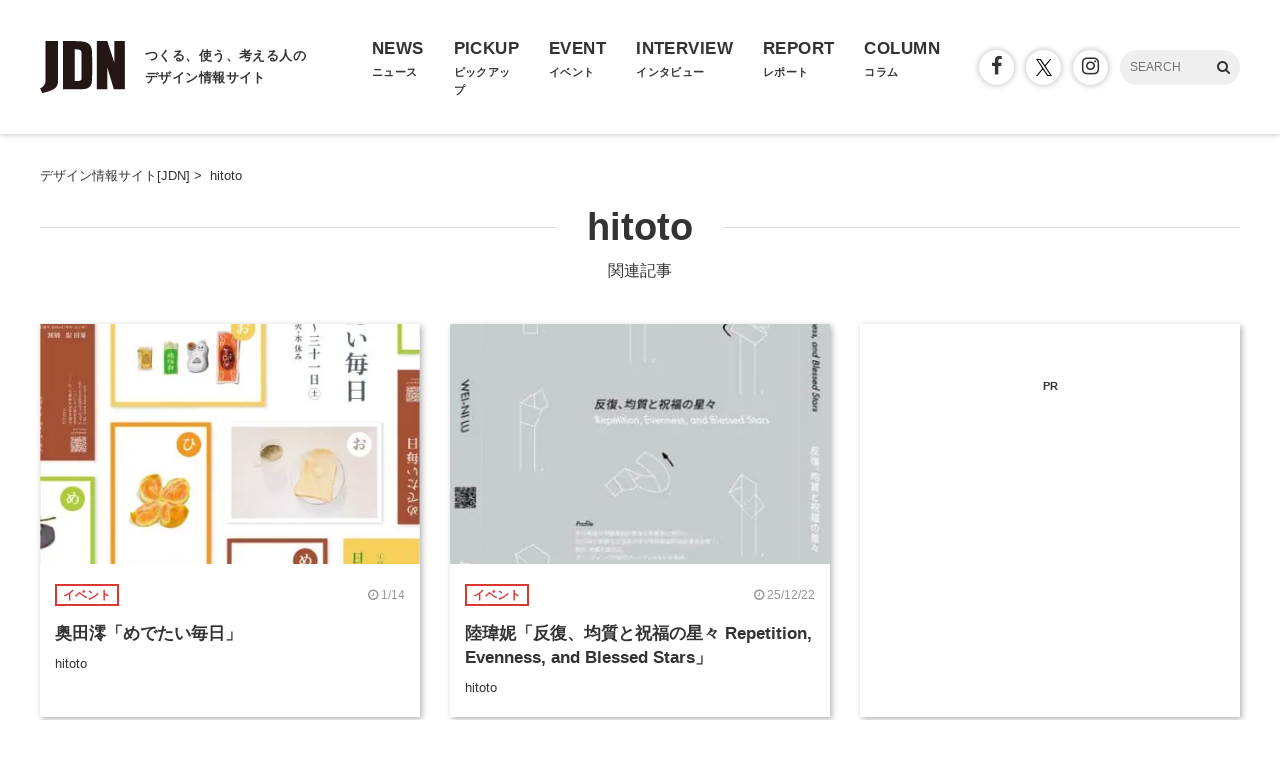

--- FILE ---
content_type: text/html; charset=UTF-8
request_url: https://www.japandesign.ne.jp/tag/hitoto/
body_size: 7759
content:
<!DOCTYPE HTML>
<html lang="ja">
<head>
<meta charset="UTF-8" />
<meta name='robots' content='index, follow, max-image-preview:large, max-snippet:-1, max-video-preview:-1' />

	<!-- This site is optimized with the Yoast SEO plugin v22.6 - https://yoast.com/wordpress/plugins/seo/ -->
	<title>hitoto 関連記事 - デザイン情報サイト[JDN]</title>
	<link rel="canonical" href="https://www.japandesign.ne.jp/tag/hitoto/" />
	<link rel="next" href="https://www.japandesign.ne.jp/tag/hitoto/page/2/" />
	<meta property="og:locale" content="ja_JP" />
	<meta property="og:type" content="article" />
	<meta property="og:title" content="hitoto 関連記事 - デザイン情報サイト[JDN]" />
	<meta property="og:url" content="https://www.japandesign.ne.jp/tag/hitoto/" />
	<meta property="og:site_name" content="デザイン情報サイト[JDN]" />
	<meta name="twitter:card" content="summary_large_image" />
	<meta name="twitter:site" content="@JDN_info" />
	<script type="application/ld+json" class="yoast-schema-graph">{"@context":"https://schema.org","@graph":[{"@type":"CollectionPage","@id":"https://www.japandesign.ne.jp/tag/hitoto/","url":"https://www.japandesign.ne.jp/tag/hitoto/","name":"hitoto 関連記事 - デザイン情報サイト[JDN]","isPartOf":{"@id":"https://www.japandesign.ne.jp/#website"},"breadcrumb":{"@id":"https://www.japandesign.ne.jp/tag/hitoto/#breadcrumb"},"inLanguage":"ja"},{"@type":"BreadcrumbList","@id":"https://www.japandesign.ne.jp/tag/hitoto/#breadcrumb","itemListElement":[{"@type":"ListItem","position":1,"name":"ホーム","item":"https://www.japandesign.ne.jp/"},{"@type":"ListItem","position":2,"name":"hitoto"}]},{"@type":"WebSite","@id":"https://www.japandesign.ne.jp/#website","url":"https://www.japandesign.ne.jp/","name":"デザイン情報サイト[JDN]","description":"","potentialAction":[{"@type":"SearchAction","target":{"@type":"EntryPoint","urlTemplate":"https://www.japandesign.ne.jp/?s={search_term_string}"},"query-input":"required name=search_term_string"}],"inLanguage":"ja"}]}</script>
	<!-- / Yoast SEO plugin. -->


<link rel='stylesheet' id='wp-block-library-css' href='https://www.japandesign.ne.jp/wp/wp-includes/css/dist/block-library/style.min.css?ver=6.5.3' type='text/css' media='all' />
<style id='classic-theme-styles-inline-css' type='text/css'>
/*! This file is auto-generated */
.wp-block-button__link{color:#fff;background-color:#32373c;border-radius:9999px;box-shadow:none;text-decoration:none;padding:calc(.667em + 2px) calc(1.333em + 2px);font-size:1.125em}.wp-block-file__button{background:#32373c;color:#fff;text-decoration:none}
</style>
<style id='global-styles-inline-css' type='text/css'>
body{--wp--preset--color--black: #000000;--wp--preset--color--cyan-bluish-gray: #abb8c3;--wp--preset--color--white: #ffffff;--wp--preset--color--pale-pink: #f78da7;--wp--preset--color--vivid-red: #cf2e2e;--wp--preset--color--luminous-vivid-orange: #ff6900;--wp--preset--color--luminous-vivid-amber: #fcb900;--wp--preset--color--light-green-cyan: #7bdcb5;--wp--preset--color--vivid-green-cyan: #00d084;--wp--preset--color--pale-cyan-blue: #8ed1fc;--wp--preset--color--vivid-cyan-blue: #0693e3;--wp--preset--color--vivid-purple: #9b51e0;--wp--preset--gradient--vivid-cyan-blue-to-vivid-purple: linear-gradient(135deg,rgba(6,147,227,1) 0%,rgb(155,81,224) 100%);--wp--preset--gradient--light-green-cyan-to-vivid-green-cyan: linear-gradient(135deg,rgb(122,220,180) 0%,rgb(0,208,130) 100%);--wp--preset--gradient--luminous-vivid-amber-to-luminous-vivid-orange: linear-gradient(135deg,rgba(252,185,0,1) 0%,rgba(255,105,0,1) 100%);--wp--preset--gradient--luminous-vivid-orange-to-vivid-red: linear-gradient(135deg,rgba(255,105,0,1) 0%,rgb(207,46,46) 100%);--wp--preset--gradient--very-light-gray-to-cyan-bluish-gray: linear-gradient(135deg,rgb(238,238,238) 0%,rgb(169,184,195) 100%);--wp--preset--gradient--cool-to-warm-spectrum: linear-gradient(135deg,rgb(74,234,220) 0%,rgb(151,120,209) 20%,rgb(207,42,186) 40%,rgb(238,44,130) 60%,rgb(251,105,98) 80%,rgb(254,248,76) 100%);--wp--preset--gradient--blush-light-purple: linear-gradient(135deg,rgb(255,206,236) 0%,rgb(152,150,240) 100%);--wp--preset--gradient--blush-bordeaux: linear-gradient(135deg,rgb(254,205,165) 0%,rgb(254,45,45) 50%,rgb(107,0,62) 100%);--wp--preset--gradient--luminous-dusk: linear-gradient(135deg,rgb(255,203,112) 0%,rgb(199,81,192) 50%,rgb(65,88,208) 100%);--wp--preset--gradient--pale-ocean: linear-gradient(135deg,rgb(255,245,203) 0%,rgb(182,227,212) 50%,rgb(51,167,181) 100%);--wp--preset--gradient--electric-grass: linear-gradient(135deg,rgb(202,248,128) 0%,rgb(113,206,126) 100%);--wp--preset--gradient--midnight: linear-gradient(135deg,rgb(2,3,129) 0%,rgb(40,116,252) 100%);--wp--preset--font-size--small: 13px;--wp--preset--font-size--medium: 20px;--wp--preset--font-size--large: 36px;--wp--preset--font-size--x-large: 42px;--wp--preset--spacing--20: 0.44rem;--wp--preset--spacing--30: 0.67rem;--wp--preset--spacing--40: 1rem;--wp--preset--spacing--50: 1.5rem;--wp--preset--spacing--60: 2.25rem;--wp--preset--spacing--70: 3.38rem;--wp--preset--spacing--80: 5.06rem;--wp--preset--shadow--natural: 6px 6px 9px rgba(0, 0, 0, 0.2);--wp--preset--shadow--deep: 12px 12px 50px rgba(0, 0, 0, 0.4);--wp--preset--shadow--sharp: 6px 6px 0px rgba(0, 0, 0, 0.2);--wp--preset--shadow--outlined: 6px 6px 0px -3px rgba(255, 255, 255, 1), 6px 6px rgba(0, 0, 0, 1);--wp--preset--shadow--crisp: 6px 6px 0px rgba(0, 0, 0, 1);}:where(.is-layout-flex){gap: 0.5em;}:where(.is-layout-grid){gap: 0.5em;}body .is-layout-flex{display: flex;}body .is-layout-flex{flex-wrap: wrap;align-items: center;}body .is-layout-flex > *{margin: 0;}body .is-layout-grid{display: grid;}body .is-layout-grid > *{margin: 0;}:where(.wp-block-columns.is-layout-flex){gap: 2em;}:where(.wp-block-columns.is-layout-grid){gap: 2em;}:where(.wp-block-post-template.is-layout-flex){gap: 1.25em;}:where(.wp-block-post-template.is-layout-grid){gap: 1.25em;}.has-black-color{color: var(--wp--preset--color--black) !important;}.has-cyan-bluish-gray-color{color: var(--wp--preset--color--cyan-bluish-gray) !important;}.has-white-color{color: var(--wp--preset--color--white) !important;}.has-pale-pink-color{color: var(--wp--preset--color--pale-pink) !important;}.has-vivid-red-color{color: var(--wp--preset--color--vivid-red) !important;}.has-luminous-vivid-orange-color{color: var(--wp--preset--color--luminous-vivid-orange) !important;}.has-luminous-vivid-amber-color{color: var(--wp--preset--color--luminous-vivid-amber) !important;}.has-light-green-cyan-color{color: var(--wp--preset--color--light-green-cyan) !important;}.has-vivid-green-cyan-color{color: var(--wp--preset--color--vivid-green-cyan) !important;}.has-pale-cyan-blue-color{color: var(--wp--preset--color--pale-cyan-blue) !important;}.has-vivid-cyan-blue-color{color: var(--wp--preset--color--vivid-cyan-blue) !important;}.has-vivid-purple-color{color: var(--wp--preset--color--vivid-purple) !important;}.has-black-background-color{background-color: var(--wp--preset--color--black) !important;}.has-cyan-bluish-gray-background-color{background-color: var(--wp--preset--color--cyan-bluish-gray) !important;}.has-white-background-color{background-color: var(--wp--preset--color--white) !important;}.has-pale-pink-background-color{background-color: var(--wp--preset--color--pale-pink) !important;}.has-vivid-red-background-color{background-color: var(--wp--preset--color--vivid-red) !important;}.has-luminous-vivid-orange-background-color{background-color: var(--wp--preset--color--luminous-vivid-orange) !important;}.has-luminous-vivid-amber-background-color{background-color: var(--wp--preset--color--luminous-vivid-amber) !important;}.has-light-green-cyan-background-color{background-color: var(--wp--preset--color--light-green-cyan) !important;}.has-vivid-green-cyan-background-color{background-color: var(--wp--preset--color--vivid-green-cyan) !important;}.has-pale-cyan-blue-background-color{background-color: var(--wp--preset--color--pale-cyan-blue) !important;}.has-vivid-cyan-blue-background-color{background-color: var(--wp--preset--color--vivid-cyan-blue) !important;}.has-vivid-purple-background-color{background-color: var(--wp--preset--color--vivid-purple) !important;}.has-black-border-color{border-color: var(--wp--preset--color--black) !important;}.has-cyan-bluish-gray-border-color{border-color: var(--wp--preset--color--cyan-bluish-gray) !important;}.has-white-border-color{border-color: var(--wp--preset--color--white) !important;}.has-pale-pink-border-color{border-color: var(--wp--preset--color--pale-pink) !important;}.has-vivid-red-border-color{border-color: var(--wp--preset--color--vivid-red) !important;}.has-luminous-vivid-orange-border-color{border-color: var(--wp--preset--color--luminous-vivid-orange) !important;}.has-luminous-vivid-amber-border-color{border-color: var(--wp--preset--color--luminous-vivid-amber) !important;}.has-light-green-cyan-border-color{border-color: var(--wp--preset--color--light-green-cyan) !important;}.has-vivid-green-cyan-border-color{border-color: var(--wp--preset--color--vivid-green-cyan) !important;}.has-pale-cyan-blue-border-color{border-color: var(--wp--preset--color--pale-cyan-blue) !important;}.has-vivid-cyan-blue-border-color{border-color: var(--wp--preset--color--vivid-cyan-blue) !important;}.has-vivid-purple-border-color{border-color: var(--wp--preset--color--vivid-purple) !important;}.has-vivid-cyan-blue-to-vivid-purple-gradient-background{background: var(--wp--preset--gradient--vivid-cyan-blue-to-vivid-purple) !important;}.has-light-green-cyan-to-vivid-green-cyan-gradient-background{background: var(--wp--preset--gradient--light-green-cyan-to-vivid-green-cyan) !important;}.has-luminous-vivid-amber-to-luminous-vivid-orange-gradient-background{background: var(--wp--preset--gradient--luminous-vivid-amber-to-luminous-vivid-orange) !important;}.has-luminous-vivid-orange-to-vivid-red-gradient-background{background: var(--wp--preset--gradient--luminous-vivid-orange-to-vivid-red) !important;}.has-very-light-gray-to-cyan-bluish-gray-gradient-background{background: var(--wp--preset--gradient--very-light-gray-to-cyan-bluish-gray) !important;}.has-cool-to-warm-spectrum-gradient-background{background: var(--wp--preset--gradient--cool-to-warm-spectrum) !important;}.has-blush-light-purple-gradient-background{background: var(--wp--preset--gradient--blush-light-purple) !important;}.has-blush-bordeaux-gradient-background{background: var(--wp--preset--gradient--blush-bordeaux) !important;}.has-luminous-dusk-gradient-background{background: var(--wp--preset--gradient--luminous-dusk) !important;}.has-pale-ocean-gradient-background{background: var(--wp--preset--gradient--pale-ocean) !important;}.has-electric-grass-gradient-background{background: var(--wp--preset--gradient--electric-grass) !important;}.has-midnight-gradient-background{background: var(--wp--preset--gradient--midnight) !important;}.has-small-font-size{font-size: var(--wp--preset--font-size--small) !important;}.has-medium-font-size{font-size: var(--wp--preset--font-size--medium) !important;}.has-large-font-size{font-size: var(--wp--preset--font-size--large) !important;}.has-x-large-font-size{font-size: var(--wp--preset--font-size--x-large) !important;}
.wp-block-navigation a:where(:not(.wp-element-button)){color: inherit;}
:where(.wp-block-post-template.is-layout-flex){gap: 1.25em;}:where(.wp-block-post-template.is-layout-grid){gap: 1.25em;}
:where(.wp-block-columns.is-layout-flex){gap: 2em;}:where(.wp-block-columns.is-layout-grid){gap: 2em;}
.wp-block-pullquote{font-size: 1.5em;line-height: 1.6;}
</style>
<meta name="viewport" content="width=device-width, initial-scale=1.0, minimum-scale=1.0, maximum-scale=1.0" />
<link rel="shortcut icon" href="https://www.japandesign.ne.jp/wp/wp-content/themes/jdn/img/common/favicon.ico" />
<link rel="apple-touch-icon" href="https://www.japandesign.ne.jp/wp/wp-content/themes/jdn/img/common/icon.jpg" />
<link rel="stylesheet" href="https://www.japandesign.ne.jp/wp/wp-content/themes/jdn/style.css" />


<script>
  (function(i,s,o,g,r,a,m){i['GoogleAnalyticsObject']=r;i[r]=i[r]||function(){
  (i[r].q=i[r].q||[]).push(arguments)},i[r].l=1*new Date();a=s.createElement(o),
  m=s.getElementsByTagName(o)[0];a.async=1;a.src=g;m.parentNode.insertBefore(a,m)
  })(window,document,'script','https://www.google-analytics.com/analytics.js','ga');

  ga('create', 'UA-27036724-1', 'auto');
  ga('send', 'pageview');

</script>

<!-- Google Tag Manager -->
<script>(function(w,d,s,l,i){w[l]=w[l]||[];w[l].push({'gtm.start':
new Date().getTime(),event:'gtm.js'});var f=d.getElementsByTagName(s)[0],
j=d.createElement(s),dl=l!='dataLayer'?'&l='+l:'';j.async=true;j.src=
'https://www.googletagmanager.com/gtm.js?id='+i+dl;f.parentNode.insertBefore(j,f);
})(window,document,'script','dataLayer','GTM-598L4JK');</script>
<!-- End Google Tag Manager -->

<script async='async' src='https://www.googletagservices.com/tag/js/gpt.js'></script>
<script>
  var googletag = googletag || {};
  googletag.cmd = googletag.cmd || [];
</script>

<script>
  googletag.cmd.push(function() {
    googletag.defineSlot('/18986027/JDN_rectangle', [300, 250], 'div-gpt-ad-1481269491618-0').addService(googletag.pubads());
    googletag.pubads().enableSingleRequest();
    googletag.enableServices();
  });
</script>

</head>
<body class="archive tag tag-hitoto tag-1679">


<!-- Google Tag Manager (noscript) -->
<noscript><iframe src="https://www.googletagmanager.com/ns.html?id=GTM-598L4JK"
height="0" width="0" style="display:none;visibility:hidden"></iframe></noscript>
<!-- End Google Tag Manager (noscript) -->

<script>
  window.fbAsyncInit = function() {
    FB.init({
      appId            : '119995101799394',
      autoLogAppEvents : true,
      xfbml            : true,
      version          : 'v3.0'
    });
  };

  (function(d, s, id){
     var js, fjs = d.getElementsByTagName(s)[0];
     if (d.getElementById(id)) {return;}
     js = d.createElement(s); js.id = id;
     js.src = "https://connect.facebook.net/ja_JP/sdk.js";
     fjs.parentNode.insertBefore(js, fjs);
   }(document, 'script', 'facebook-jssdk'));
</script>

<div class="l-header">
  <div class="c-header">
    <div class="c-header_logo">
      <a href="/">
        <h1 class="c-header_logo_img"><img src="https://www.japandesign.ne.jp/wp/wp-content/themes/jdn/img/common/logo.svg" alt="デザイン情報サイト[JDN]" width="85" height="52" /></h1>
        <h2 class="c-header_logo_copy">つくる、使う、考える人の<br>デザイン情報サイト</h2>
      </a>
    </div>
    <div id="ji_toggle" class="c-header_toggle"><span></span></div>
    <div id="ji_nav" class="c-header_nav">
      <ul class="c-header_nav_list">
        <li class="c-header_nav_list_item">
          <a href="/news/">
            <div class="c-header_nav_list_item_en">NEWS</div>
            <div class="c-header_nav_list_item_jp">ニュース</div>
          </a>
        </li>
        <li class="c-header_nav_list_item">
          <a href="/pickup/">
            <div class="c-header_nav_list_item_en">PICKUP</div>
            <div class="c-header_nav_list_item_jp">ピックアップ</div>
          </a>
        </li>
        <li class="c-header_nav_list_item">
          <a href="/event/">
            <div class="c-header_nav_list_item_en">EVENT</div>
            <div class="c-header_nav_list_item_jp">イベント</div>
          </a>
        </li>
        <li class="c-header_nav_list_item">
          <a href="/interview/">
            <div class="c-header_nav_list_item_en">INTERVIEW</div>
            <div class="c-header_nav_list_item_jp">インタビュー</div>
          </a>
        </li>
        <li class="c-header_nav_list_item">
          <a href="/report/">
            <div class="c-header_nav_list_item_en">REPORT</div>
            <div class="c-header_nav_list_item_jp">レポート</div>
          </a>
        </li>
        <li class="c-header_nav_list_item">
          <a href="/columns/">
            <div class="c-header_nav_list_item_en">COLUMN</div>
            <div class="c-header_nav_list_item_jp">コラム</div>
          </a>
        </li>
      </ul>
      <div class="c-header_nav_other">
        <ul class="c-header_nav_other_sns">
          <li><a href="https://www.facebook.com/JDN.info/"><span class="icon"><i class="fa fa-facebook" aria-hidden="true"></i></span></a></li>
          <li><a href="https://twitter.com/jdn_info"><span class="icon typeIconX"></span></a></li>
          <li><a href="https://www.instagram.com/jdneditors/"><span class="icon"><i class="fa fa-instagram" aria-hidden="true"></i></span></a></li>
        </ul>
        <div class="c-header_nav_other_search">
          <form id="ji_search" method="get" role="search" action="/">
            <input class="c-header_nav_other_search_text" type="text" name="s" size="20" placeholder="SEARCH" />
            <span id="ji_search_icon" class="c-header_nav_other_search_icon"><i class="fa fa-search" aria-hidden="true"></i></span>
          </form>
        </div>
      </div>
    </div>
  </div>
</div>

	<div class="c-wrap">
		<div class="container">
			<div class="breadcrumbs">
				<ul class="clearfix">
					<li itemscope itemtype="http://data-vocabulary.org/Breadcrumb"><a href="/" itemprop="url"><span itemprop="title">デザイン情報サイト[JDN]</span></a>&nbsp;&gt;&nbsp;</li>
					<li itemscope itemtype="http://data-vocabulary.org/Breadcrumb"><span itemprop="title">hitoto</span></li>
				</ul>
			</div>
		</div>
		<div class="archive-content">

			
			
			<h1 class="archive-title"><span>hitoto</span></h1>
							<p class="archive-description">関連記事</p>
			
    </div>

		
  
    <div class="c-box_wrap p-archive">

      
      
        
        
<div class="c-box bg-event">
	<a href="https://www.japandesign.ne.jp/event/okudamio-medetaihibi-hitoto/">
		<div class="c-box_visual">
      <picture>
        <source media="(max-width: 768px)" srcset="https://www.japandesign.ne.jp/wp/wp-content/uploads/2025/12/961009-300x300.jpg">
        <img src="https://www.japandesign.ne.jp/wp/wp-content/uploads/2025/12/961009-448x560.jpg" alt="奥田澪「めでたい毎日」" width="448" height="560" loading="lazy" />
      </picture>
    </div>
		<div class="c-box_inner">
      <div class="c-box_type">
        <div class="c-box_label">イベント</div>
        <div class="c-box_date">
          <div class="c-box_date_icon"><i class="fa fa-clock-o"></i></div>
          <div class="c-box_date_text">1/14</div>
        </div>
      </div>
			<div class="c-box_title">奥田澪「めでたい毎日」</div>
							<div class="c-box_text">hitoto</div>
			    </div>
    	</a>
</div>

              
        
        
<div class="c-box bg-event">
	<a href="https://www.japandesign.ne.jp/event/weinilu-hitoto/">
		<div class="c-box_visual">
      <picture>
        <source media="(max-width: 768px)" srcset="https://www.japandesign.ne.jp/wp/wp-content/uploads/2025/11/959111-300x300.jpg">
        <img src="https://www.japandesign.ne.jp/wp/wp-content/uploads/2025/11/959111-394x560.jpg" alt="陸瑋妮「反復、均質と祝福の星々 Repetition, Evenness, and Blessed Stars」" width="394" height="560" loading="lazy" />
      </picture>
    </div>
		<div class="c-box_inner">
      <div class="c-box_type">
        <div class="c-box_label">イベント</div>
        <div class="c-box_date">
          <div class="c-box_date_icon"><i class="fa fa-clock-o"></i></div>
          <div class="c-box_date_text">25/12/22</div>
        </div>
      </div>
			<div class="c-box_title">陸瑋妮「反復、均質と祝福の星々 Repetition, Evenness, and Blessed Stars」</div>
							<div class="c-box_text">hitoto</div>
			    </div>
    	</a>
</div>

        
          <div class="c-box ad">
            <div class="c-box_rectangle">
              <div class="c-box_rectangle_inner">
                <div class="c-box_pr">PR</div>
                
<!-- /18986027/JDN_rectangle -->
<div id='div-gpt-ad-1481269491618-0' style='height:250px; width:300px;'>
	<script>
	googletag.cmd.push(function() { googletag.display('div-gpt-ad-1481269491618-0'); });
	</script>
</div>
              </div>
            </div>
          </div>

              
        
        
<div class="c-box bg-event">
	<a href="https://www.japandesign.ne.jp/event/kurodatakeshi-hitoto/">
		<div class="c-box_visual">
      <picture>
        <source media="(max-width: 768px)" srcset="https://www.japandesign.ne.jp/wp/wp-content/uploads/2025/04/573445-300x300.jpg">
        <img src="https://www.japandesign.ne.jp/wp/wp-content/uploads/2025/04/573445-396x560.jpg" alt="黒田武志「空の途中の設計図」" width="396" height="560" loading="lazy" />
      </picture>
    </div>
		<div class="c-box_inner">
      <div class="c-box_type">
        <div class="c-box_label">イベント</div>
        <div class="c-box_date">
          <div class="c-box_date_icon"><i class="fa fa-clock-o"></i></div>
          <div class="c-box_date_text">25/5/13</div>
        </div>
      </div>
			<div class="c-box_title">黒田武志「空の途中の設計図」</div>
							<div class="c-box_text">hitoto</div>
			    </div>
    	</a>
</div>

              
        
        
<div class="c-box bg-event">
	<a href="https://www.japandesign.ne.jp/event/nakamuramegu-hitoto/">
		<div class="c-box_visual">
      <picture>
        <source media="(max-width: 768px)" srcset="https://www.japandesign.ne.jp/wp/wp-content/uploads/2024/09/476282-300x300.jpg">
        <img src="https://www.japandesign.ne.jp/wp/wp-content/uploads/2024/09/476282-396x560.jpg" alt="中村潤「こうです」" width="396" height="560" loading="lazy" />
      </picture>
    </div>
		<div class="c-box_inner">
      <div class="c-box_type">
        <div class="c-box_label">イベント</div>
        <div class="c-box_date">
          <div class="c-box_date_icon"><i class="fa fa-clock-o"></i></div>
          <div class="c-box_date_text">24/10/9</div>
        </div>
      </div>
			<div class="c-box_title">中村潤「こうです」</div>
							<div class="c-box_text">hitoto</div>
			    </div>
    	</a>
</div>

              
        
        
<div class="c-box bg-event">
	<a href="https://www.japandesign.ne.jp/event/minamidashingo-hitoto-202408/">
		<div class="c-box_visual">
      <picture>
        <source media="(max-width: 768px)" srcset="https://www.japandesign.ne.jp/wp/wp-content/uploads/2024/08/435927-300x300.jpg">
        <img src="https://www.japandesign.ne.jp/wp/wp-content/uploads/2024/08/435927-396x560.jpg" alt="南田真吾「フラットな奥行き」" width="396" height="560" loading="lazy" />
      </picture>
    </div>
		<div class="c-box_inner">
      <div class="c-box_type">
        <div class="c-box_label">イベント</div>
        <div class="c-box_date">
          <div class="c-box_date_icon"><i class="fa fa-clock-o"></i></div>
          <div class="c-box_date_text">24/9/3</div>
        </div>
      </div>
			<div class="c-box_title">南田真吾「フラットな奥行き」</div>
							<div class="c-box_text">hitoto</div>
			    </div>
    	</a>
</div>

              
        
        
<div class="c-box bg-event">
	<a href="https://www.japandesign.ne.jp/event/nishiwakitadashi-hitoto/">
		<div class="c-box_visual">
      <picture>
        <source media="(max-width: 768px)" srcset="https://www.japandesign.ne.jp/wp/wp-content/uploads/2024/07/385849-300x300.jpg">
        <img src="https://www.japandesign.ne.jp/wp/wp-content/uploads/2024/07/385849.jpg" alt="ニシワキタダシ「ワープしそうな動物たち」" width="500" height="500" loading="lazy" />
      </picture>
    </div>
		<div class="c-box_inner">
      <div class="c-box_type">
        <div class="c-box_label">イベント</div>
        <div class="c-box_date">
          <div class="c-box_date_icon"><i class="fa fa-clock-o"></i></div>
          <div class="c-box_date_text">24/7/29</div>
        </div>
      </div>
			<div class="c-box_title">ニシワキタダシ「ワープしそうな動物たち」</div>
							<div class="c-box_text">hitoto</div>
			    </div>
    	</a>
</div>

              
        
        
<div class="c-box bg-event">
	<a href="https://www.japandesign.ne.jp/event/miyazaki-hitoto-2024/">
		<div class="c-box_visual">
      <picture>
        <source media="(max-width: 768px)" srcset="https://www.japandesign.ne.jp/wp/wp-content/uploads/2024/03/160069-300x300.jpg">
        <img src="https://www.japandesign.ne.jp/wp/wp-content/uploads/2024/03/160069-396x560.jpg" alt="ミヤザキ「パーマネント イエロー」" width="396" height="560" loading="lazy" />
      </picture>
    </div>
		<div class="c-box_inner">
      <div class="c-box_type">
        <div class="c-box_label">イベント</div>
        <div class="c-box_date">
          <div class="c-box_date_icon"><i class="fa fa-clock-o"></i></div>
          <div class="c-box_date_text">24/3/26</div>
        </div>
      </div>
			<div class="c-box_title">ミヤザキ「パーマネント イエロー」</div>
							<div class="c-box_text">hitoto</div>
			    </div>
    	</a>
</div>

              
        
        
<div class="c-box bg-event">
	<a href="https://www.japandesign.ne.jp/event/helloayachan-hitoto/">
		<div class="c-box_visual">
      <picture>
        <source media="(max-width: 768px)" srcset="https://www.japandesign.ne.jp/wp/wp-content/uploads/2023/09/2410670-300x300.jpg">
        <img src="https://www.japandesign.ne.jp/wp/wp-content/uploads/2023/09/2410670-411x560.jpg" alt="HELLOAYACHAN「1110-5-6」" width="411" height="560" loading="lazy" />
      </picture>
    </div>
		<div class="c-box_inner">
      <div class="c-box_type">
        <div class="c-box_label">イベント</div>
        <div class="c-box_date">
          <div class="c-box_date_icon"><i class="fa fa-clock-o"></i></div>
          <div class="c-box_date_text">23/9/12</div>
        </div>
      </div>
			<div class="c-box_title">HELLOAYACHAN「1110-5-6」</div>
							<div class="c-box_text">hitoto</div>
			    </div>
    	</a>
</div>

              
        
        
<div class="c-box bg-event">
	<a href="https://www.japandesign.ne.jp/event/hashimotonaoko-hitoto/">
		<div class="c-box_visual">
      <picture>
        <source media="(max-width: 768px)" srcset="https://www.japandesign.ne.jp/wp/wp-content/uploads/2023/07/2393220-300x300.jpg">
        <img src="https://www.japandesign.ne.jp/wp/wp-content/uploads/2023/07/2393220-396x560.jpg" alt="はしもとなおこ「Composition」" width="396" height="560" loading="lazy" />
      </picture>
    </div>
		<div class="c-box_inner">
      <div class="c-box_type">
        <div class="c-box_label">イベント</div>
        <div class="c-box_date">
          <div class="c-box_date_icon"><i class="fa fa-clock-o"></i></div>
          <div class="c-box_date_text">23/7/21</div>
        </div>
      </div>
			<div class="c-box_title">はしもとなおこ「Composition」</div>
							<div class="c-box_text">hitoto</div>
			    </div>
    	</a>
</div>

              
        
        
<div class="c-box bg-event">
	<a href="https://www.japandesign.ne.jp/event/takanoikuno-hitoto-2023/">
		<div class="c-box_visual">
      <picture>
        <source media="(max-width: 768px)" srcset="https://www.japandesign.ne.jp/wp/wp-content/uploads/2023/05/2239834-300x300.jpg">
        <img src="https://www.japandesign.ne.jp/wp/wp-content/uploads/2023/05/2239834.jpg" alt="高野いくの「その日は、朝から雨がふっていて」" width="444" height="555" loading="lazy" />
      </picture>
    </div>
		<div class="c-box_inner">
      <div class="c-box_type">
        <div class="c-box_label">イベント</div>
        <div class="c-box_date">
          <div class="c-box_date_icon"><i class="fa fa-clock-o"></i></div>
          <div class="c-box_date_text">23/6/12</div>
        </div>
      </div>
			<div class="c-box_title">高野いくの「その日は、朝から雨がふっていて」</div>
							<div class="c-box_text">hitoto</div>
			    </div>
    	</a>
</div>

              
        
        
<div class="c-box bg-event">
	<a href="https://www.japandesign.ne.jp/event/nodasachie-hitoto/">
		<div class="c-box_visual">
      <picture>
        <source media="(max-width: 768px)" srcset="https://www.japandesign.ne.jp/wp/wp-content/uploads/2023/04/2158138-300x300.jpg">
        <img src="https://www.japandesign.ne.jp/wp/wp-content/uploads/2023/04/2158138-396x560.jpg" alt="野田幸江「土っ子」" width="396" height="560" loading="lazy" />
      </picture>
    </div>
		<div class="c-box_inner">
      <div class="c-box_type">
        <div class="c-box_label">イベント</div>
        <div class="c-box_date">
          <div class="c-box_date_icon"><i class="fa fa-clock-o"></i></div>
          <div class="c-box_date_text">23/5/8</div>
        </div>
      </div>
			<div class="c-box_title">野田幸江「土っ子」</div>
							<div class="c-box_text">hitoto</div>
			    </div>
    	</a>
</div>

              
        
        
<div class="c-box bg-event">
	<a href="https://www.japandesign.ne.jp/event/simple-wood-product-hitoto-2/">
		<div class="c-box_visual">
      <picture>
        <source media="(max-width: 768px)" srcset="https://www.japandesign.ne.jp/wp/wp-content/uploads/2023/01/2104027-300x300.jpg">
        <img src="https://www.japandesign.ne.jp/wp/wp-content/uploads/2023/01/2104027.jpg" alt="simple wood product「SHIFT STACK」" width="586" height="414" loading="lazy" />
      </picture>
    </div>
		<div class="c-box_inner">
      <div class="c-box_type">
        <div class="c-box_label">イベント</div>
        <div class="c-box_date">
          <div class="c-box_date_icon"><i class="fa fa-clock-o"></i></div>
          <div class="c-box_date_text">23/1/24</div>
        </div>
      </div>
			<div class="c-box_title">simple wood product「SHIFT STACK」</div>
							<div class="c-box_text">hitoto</div>
			    </div>
    	</a>
</div>

              
        
        
<div class="c-box bg-event">
	<a href="https://www.japandesign.ne.jp/event/okudamio-hitoto/">
		<div class="c-box_visual">
      <picture>
        <source media="(max-width: 768px)" srcset="https://www.japandesign.ne.jp/wp/wp-content/uploads/2022/12/2079941-300x300.jpg">
        <img src="https://www.japandesign.ne.jp/wp/wp-content/uploads/2022/12/2079941.jpg" alt="奥田澪「とるにたらない」" width="635" height="357" loading="lazy" />
      </picture>
    </div>
		<div class="c-box_inner">
      <div class="c-box_type">
        <div class="c-box_label">イベント</div>
        <div class="c-box_date">
          <div class="c-box_date_icon"><i class="fa fa-clock-o"></i></div>
          <div class="c-box_date_text">23/1/10</div>
        </div>
      </div>
			<div class="c-box_title">奥田澪「とるにたらない」</div>
							<div class="c-box_text">hitoto</div>
			    </div>
    	</a>
</div>

              
        
        
<div class="c-box bg-event">
	<a href="https://www.japandesign.ne.jp/event/asamitsuwakako-hitoto/">
		<div class="c-box_visual">
      <picture>
        <source media="(max-width: 768px)" srcset="https://www.japandesign.ne.jp/wp/wp-content/uploads/2022/11/2074473-300x300.jpg">
        <img src="https://www.japandesign.ne.jp/wp/wp-content/uploads/2022/11/2074473-396x560.jpg" alt="朝光ワカコ「diving into my microcosmos」" width="396" height="560" loading="lazy" />
      </picture>
    </div>
		<div class="c-box_inner">
      <div class="c-box_type">
        <div class="c-box_label">イベント</div>
        <div class="c-box_date">
          <div class="c-box_date_icon"><i class="fa fa-clock-o"></i></div>
          <div class="c-box_date_text">22/11/28</div>
        </div>
      </div>
			<div class="c-box_title">朝光ワカコ「diving into my microcosmos」</div>
							<div class="c-box_text">hitoto</div>
			    </div>
    	</a>
</div>

              
        
        
<div class="c-box bg-event">
	<a href="https://www.japandesign.ne.jp/event/k-tools-hitoto/">
		<div class="c-box_visual">
      <picture>
        <source media="(max-width: 768px)" srcset="https://www.japandesign.ne.jp/wp/wp-content/uploads/2022/10/2068982-300x300.jpg">
        <img src="https://www.japandesign.ne.jp/wp/wp-content/uploads/2022/10/2068982.jpg" alt="k-tools「をかしみの古道具展」" width="581" height="413" loading="lazy" />
      </picture>
    </div>
		<div class="c-box_inner">
      <div class="c-box_type">
        <div class="c-box_label">イベント</div>
        <div class="c-box_date">
          <div class="c-box_date_icon"><i class="fa fa-clock-o"></i></div>
          <div class="c-box_date_text">22/10/31</div>
        </div>
      </div>
			<div class="c-box_title">k-tools「をかしみの古道具展」</div>
							<div class="c-box_text">hitoto</div>
			    </div>
    	</a>
</div>

              
        
        
<div class="c-box bg-event">
	<a href="https://www.japandesign.ne.jp/event/watanabemayumi-hitoto/">
		<div class="c-box_visual">
      <picture>
        <source media="(max-width: 768px)" srcset="https://www.japandesign.ne.jp/wp/wp-content/uploads/2022/09/2002407-300x300.jpg">
        <img src="https://www.japandesign.ne.jp/wp/wp-content/uploads/2022/09/2002407.jpg" alt="渡部真由美「線と面と有無についての考察」" width="423" height="557" loading="lazy" />
      </picture>
    </div>
		<div class="c-box_inner">
      <div class="c-box_type">
        <div class="c-box_label">イベント</div>
        <div class="c-box_date">
          <div class="c-box_date_icon"><i class="fa fa-clock-o"></i></div>
          <div class="c-box_date_text">22/9/28</div>
        </div>
      </div>
			<div class="c-box_title">渡部真由美「線と面と有無についての考察」</div>
							<div class="c-box_text">hitoto</div>
			    </div>
    	</a>
</div>

              
        
        
<div class="c-box bg-event">
	<a href="https://www.japandesign.ne.jp/event/omatayuduke-hitoto/">
		<div class="c-box_visual">
      <picture>
        <source media="(max-width: 768px)" srcset="https://www.japandesign.ne.jp/wp/wp-content/uploads/2022/08/1973966-300x300.jpg">
        <img src="https://www.japandesign.ne.jp/wp/wp-content/uploads/2022/08/1973966-394x560.jpg" alt="小俣裕祐「continue」" width="394" height="560" loading="lazy" />
      </picture>
    </div>
		<div class="c-box_inner">
      <div class="c-box_type">
        <div class="c-box_label">イベント</div>
        <div class="c-box_date">
          <div class="c-box_date_icon"><i class="fa fa-clock-o"></i></div>
          <div class="c-box_date_text">22/8/5</div>
        </div>
      </div>
			<div class="c-box_title">小俣裕祐「continue」</div>
							<div class="c-box_text">hitoto</div>
			    </div>
    	</a>
</div>

              
    </div>

  
  <div class="pagenav-wrap"><div class='wp-pagenavi' role='navigation'>
<span aria-current='page' class='current'>1</span><a class="page larger" title="ページ 2" href="https://www.japandesign.ne.jp/tag/hitoto/page/2/">2</a><a class="page larger" title="ページ 3" href="https://www.japandesign.ne.jp/tag/hitoto/page/3/">3</a><a class="nextpostslink" rel="next" aria-label="次のページ" href="https://www.japandesign.ne.jp/tag/hitoto/page/2/">»</a>
</div></div>
	</div>

<footer>
	<div class="inner">
		<div class="nav">
			<ul>
				<li><a href="https://www.jdn-inc.co.jp">運営会社</a></li>
				<li><a href="/ad-guide/">広告・取材について</a></li>
				<li><a href="/dw/">メルマガ</a></li>
				<li><a href="https://www.jdn-inc.co.jp/rule.html">利用規約</a></li>
				<li><a href="https://w.japandesign.ne.jp/form/jdninq">お問い合わせ</a></li>
			</ul>
		</div>
		<div id="media">
			<div class="wrap">
				<dl>
					<dt>運営メディア</dt>
					<dd>
						<ul class="flex">
						  <li><a href="/"><img src="https://www.japandesign.ne.jp/wp/wp-content/themes/jdn/img/common/logo_jdn.png" alt="デザイン情報サイト[JDN]" width="175" height="120" /></a></li>
							<li><a href="https://skhole.japandesign.ne.jp/"><img src="https://www.japandesign.ne.jp/wp/wp-content/themes/jdn/img/common/logo_skhole.png" alt="SKHOLE by JDN" width="333" height="120" /></a></li>
							<li><a href="https://compe.japandesign.ne.jp/"><img src="https://www.japandesign.ne.jp/wp/wp-content/themes/jdn/img/common/logo_compe.png" alt="コンテスト情報サイト[登竜門]" width="320" height="120" /></a></li>
							<li><a href="https://jobs.japandesign.ne.jp/"><img src="https://www.japandesign.ne.jp/wp/wp-content/themes/jdn/img/common/logo_jobs.png" alt="求人情報サイト[デザインのお仕事]" width="523" height="120" /></a></li>
						</ul>
					</dd>
				</dl>
			</div>
		</div>
		<div class="copyright">© 1997-2026 <a href="https://www.jdn-inc.co.jp/">JDN Inc.</a></div>
	</div>
</footer>

<script src="https://www.japandesign.ne.jp/wp/wp-content/themes/jdn/js/bundle.js"></script>

<script type="text/javascript">
(function($){
    $.get("https://www.japandesign.ne.jp/wp/wp-cron.php");
})(jQuery);
</script>

<script type="text/javascript">var Kairos3Tracker="jdninc";</script><script type="text/javascript" charset="utf-8" src="//c.k3r.jp"></script>
</body>
</html>


--- FILE ---
content_type: text/html; charset=utf-8
request_url: https://www.google.com/recaptcha/api2/aframe
body_size: 269
content:
<!DOCTYPE HTML><html><head><meta http-equiv="content-type" content="text/html; charset=UTF-8"></head><body><script nonce="GyM5lSi5jT44JJYqKZaDLw">/** Anti-fraud and anti-abuse applications only. See google.com/recaptcha */ try{var clients={'sodar':'https://pagead2.googlesyndication.com/pagead/sodar?'};window.addEventListener("message",function(a){try{if(a.source===window.parent){var b=JSON.parse(a.data);var c=clients[b['id']];if(c){var d=document.createElement('img');d.src=c+b['params']+'&rc='+(localStorage.getItem("rc::a")?sessionStorage.getItem("rc::b"):"");window.document.body.appendChild(d);sessionStorage.setItem("rc::e",parseInt(sessionStorage.getItem("rc::e")||0)+1);localStorage.setItem("rc::h",'1768919554785');}}}catch(b){}});window.parent.postMessage("_grecaptcha_ready", "*");}catch(b){}</script></body></html>